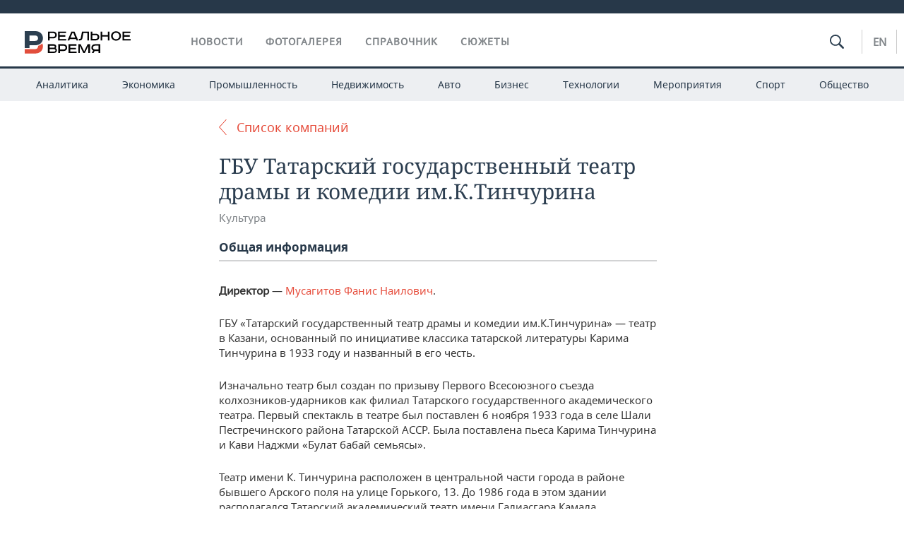

--- FILE ---
content_type: text/html; charset=utf-8
request_url: https://realnoevremya.ru/companies/2964-tatarskiy-gosudarstvennyy-teatr-dramy-i-komedii-imktinchurina
body_size: 16316
content:
<!DOCTYPE html>
<html lang="ru">
<head prefix="og: https://ogp.me/ns# fb: https://ogp.me/ns/fb# article: https://ogp.me/ns/article#">
    <meta http-equiv="Content-Type" content="text/html; charset=utf-8" />
    <link rel="icon" type="image/png" href="/favicon-16x16.png" sizes="16x16" />
    <link rel="icon" type="image/png" href="/favicon-32x32.png" sizes="32x32" />
    <link rel="icon" type="image/png" href="/favicon-96x96.png" sizes="96x96" />
    <link rel="icon" type="image/png" href="/favicon-192x192.png" sizes="192x192" />
    <meta name="twitter:card" content="summary_large_image" />
    <meta name="twitter:site" content="@Realnoevremya" />
            <meta name="twitter:title" content="ГБУ Татарский государственный театр драмы и комедии им.К.Тинчурина — сведения о компании, контакты, данные о собственниках, финансовые показатели" />
        <meta name="twitter:description" content="Ознакомьтесь с краткой справкой и историей ГБУ Татарский государственный театр драмы и комедии им.К.Тинчурина, информацией о руководителях, узнайте адрес, телефон и официальный сайт предприятия, следите за историей и новостями компании и отрасли Культура в сюжетах интернет-газеты «Реальное Время»" />
        <meta property="og:type" content="Article" />
    <meta property="og:locale" content="ru_RU"/>
    <meta property="og:site_name" content="Реальное время"/>
    <meta property="og:url" content="https://realnoevremya.ru/companies/2964-tatarskiy-gosudarstvennyy-teatr-dramy-i-komedii-imktinchurina" />
        <meta property="og:title" content="ГБУ Татарский государственный театр драмы и комедии им.К.Тинчурина — сведения о компании, контакты, данные о собственниках, финансовые показатели" />
    <meta property="twitterDescription" content="ГБУ Татарский государственный театр драмы и комедии им.К.Тинчурина — сведения о компании, контакты, данные о собственниках, финансовые показатели" />
    <meta property="og:description" content="Ознакомьтесь с краткой справкой и историей ГБУ Татарский государственный театр драмы и комедии им.К.Тинчурина, информацией о руководителях, узнайте адрес, телефон и официальный сайт предприятия, следите за историей и новостями компании и отрасли Культура в сюжетах интернет-газеты «Реальное Время»" />
    <meta property="pageDescription" content="Ознакомьтесь с краткой справкой и историей ГБУ Татарский государственный театр драмы и комедии им.К.Тинчурина, информацией о руководителях, узнайте адрес, телефон и официальный сайт предприятия, следите за историей и новостями компании и отрасли Культура в сюжетах интернет-газеты «Реальное Время»" />
    <meta name="description" content="Ознакомьтесь с краткой справкой и историей ГБУ Татарский государственный театр драмы и комедии им.К.Тинчурина, информацией о руководителях, узнайте адрес, телефон и официальный сайт предприятия, следите за историей и новостями компании и отрасли Культура в сюжетах интернет-газеты «Реальное Время»" />
            <meta name="keywords" content="об организации ГБУ Татарский государственный театр драмы и комедии им.К.Тинчурина, контакты, краткая справка" />
                    <link rel="canonical" href="https://realnoevremya.ru/companies/2964-tatarskiy-gosudarstvennyy-teatr-dramy-i-komedii-imktinchurina">
        
    
    
    <link rel="alternate" media="only screen and (max-width: 640px)" href="https://m.realnoevremya.ru/companies/2964-tatarskiy-gosudarstvennyy-teatr-dramy-i-komedii-imktinchurina">

    <title>ГБУ Татарский государственный театр драмы и комедии им.К.Тинчурина — сведения о компании, контакты, данные о собственниках, финансовые показатели</title>
    <link rel="icon" href="/favicon.svg" type="image/x-icon">

        <link rel="stylesheet" href="/assets/journal/css/styles.min.css?v=1473867705">
    <link rel="stylesheet" type="text/css" href="/assets/journal/css/content-style.css?v=1473867705" />
<link rel="stylesheet" type="text/css" href="/assets/journal/css/page.catalog.css?v=1473867705" />
    <link rel="stylesheet" href="/assets/journal/css/print.css" media="print" />
</head>

<body class="catalog view">
<div class="pageWrap">
    <svg xmlns="http://www.w3.org/2000/svg" xmlns:xlink="http://www.w3.org/1999/xlink" x="0px" y="0px"  style="display: none;" >
    <symbol id="logo-text" viewBox="0 0 150 32">
            <path class="st0" d="M40.3,0.7c2.9,0,5.1,1.9,5.1,4.8s-2.2,4.8-5.1,4.8h-5v2.9h-2.3V0.7H40.3z M35.3,8.2h5c1.7,0,2.9-1,2.9-2.7
        c0-1.7-1.2-2.7-2.9-2.7h-5V8.2z"/>
            <path class="st0" d="M58.5,0.7v2.1h-8.9v3h8v2.1h-8v3.3h9.2v2.1H47.3V0.7H58.5z"/>
            <path class="st0" d="M70.5,0.7l5.3,12.5h-2.4l-0.9-2H64l-0.9,2h-2.5l5.5-12.5H70.5z M64.8,9.2h6.7L69,2.7h-1.4L64.8,9.2z"/>
            <path class="st0" d="M91,0.7v12.5h-2.3V2.8h-5.6l-1.4,7.3c-0.4,2.1-1.7,3.1-3.7,3.1h-1.3V11h1.1c0.9,0,1.4-0.4,1.6-1.2l1.7-9.1H91
        z"/>
            <path class="st0" d="M95.7,0.7v3h4.8c2.9,0,5.1,1.8,5.1,4.7c0,2.9-2.2,4.8-5.1,4.8h-7.1V0.7H95.7z M95.7,11.1h4.6
        c1.9,0,2.9-1,2.9-2.7c0-1.8-1.1-2.7-2.9-2.7h-4.6V11.1z"/>
            <path class="st0" d="M109.8,0.7v5h8v-5h2.3v12.5h-2.3V7.7h-8v5.5h-2.3V0.7H109.8z"/>
            <path class="st0" d="M129.3,13.5c-3.9,0-7-2.6-7-6.6s3.1-6.6,7-6.6s7,2.6,7,6.6S133.2,13.5,129.3,13.5z M129.3,11.5
        c2.7,0,4.7-1.7,4.7-4.6c0-2.9-2.1-4.6-4.7-4.6c-2.6,0-4.7,1.7-4.7,4.6S126.7,11.5,129.3,11.5z"/>
            <path class="st0" d="M149.7,0.7v2.1h-8.9v3h8v2.1h-8v3.3h9.2v2.1h-11.5V0.7H149.7z"/>
            <path class="st0" d="M40.9,18.6c2.3,0,3.8,1.3,3.8,3.2c0,1-0.3,1.8-1.1,2.3c1.2,0.5,1.9,1.7,1.9,3.1c0,2.1-1.7,3.8-4.1,3.8h-8.6
        V18.6H40.9z M35.3,23.6h5.9c0.9,0,1.4-0.7,1.4-1.4c0-0.8-0.4-1.5-1.7-1.5h-5.6L35.3,23.6L35.3,23.6z M35.3,29h6.2
        c1.3,0,2-0.8,2-1.7c0-1.1-0.7-1.7-1.8-1.7h-6.4L35.3,29L35.3,29z"/>
            <path class="st0" d="M55,18.6c2.9,0,5.1,1.9,5.1,4.8s-2.2,4.8-5.1,4.8h-5.1v2.9h-2.3V18.6H55z M49.9,26.1h5c1.7,0,2.9-1,2.9-2.7
        c0-1.7-1.2-2.7-2.9-2.7h-5V26.1z"/>
            <path class="st0" d="M73.3,18.6v2.1h-8.9v3h8v2.1h-8V29h9.2v2.1H62.1V18.6L73.3,18.6L73.3,18.6z"/>
            <path class="st0" d="M79.2,18.6l4.9,9.9h0.1l4.9-9.9h3.3v12.5h-2.3v-9.7h-0.2l-4.8,9.7H83l-4.7-9.7h-0.2v9.7h-2.2V18.6L79.2,18.6
        L79.2,18.6z"/>
            <path class="st0" d="M106.8,31.1h-2.3v-2.9H99l-1.6,2.9h-2.5l2-3.5c-1.6-0.8-2.5-2.3-2.5-4.2c0-2.9,2.2-4.8,5.1-4.8h7.4V31.1z
         M99.5,20.7c-1.7,0-2.9,1.1-2.9,2.7c0,1.7,1.2,2.6,2.9,2.6h5v-5.4H99.5z"/>
    </symbol>
    <symbol id="logo-P" viewBox="0 0 150 32">
        <path class="st1" d="M15.1,0c6.1,0,10.7,4.1,10.7,10.1S21.2,20,15.1,20H6.8v4.1H0V0H15.1z M6.8,13.9h8c2.4,0,4.1-1.3,4.1-3.7
			c0-2.4-1.7-4-4.1-4h-8V13.9z"/>
    </symbol>
    <symbol id="logo-B" viewBox="0 0 150 32">
        <path class="st2" d="M18.9,20.9c0,0.2,0,0.4,0,0.6c0,2.4-1.7,4-4.1,4h-8l0,0H0v6.2h15.1c6.1,0,10.7-4.1,10.7-10.1
			c0-1.6-0.3-3.1-1-4.4C23.6,18.7,21.4,20.3,18.9,20.9L18.9,20.9L18.9,20.9z"/>
    </symbol>

    <symbol id="logo-text-en" viewBox="0 0 150 32">
        <polygon points="59.7,1.3 59.7,3.3 50.9,3.3 50.9,6.3 58.7,6.3 58.7,8.3 50.9,8.3 50.9,11.6 60,11.6 60,13.7 48.6,13.7 48.6,1.3
		"/>
        <path d="M65.9,9.7h6.6l-2.6-6.4h-1.4L65.9,9.7z M71.4,1.3l5.2,12.3h-2.3l-0.9-1.9H65l-0.9,1.9h-2.4l5.4-12.3H71.4z"/>
        <polygon points="80.9,1.3 80.9,11.6 89.7,11.6 89.7,13.7 78.5,13.7 78.5,1.3 	"/>
        <polygon points="93.8,1.3 101.9,10.5 101.9,1.3 104.3,1.3 104.3,13.7 101.9,13.7 93.7,4.4 93.7,13.7 91.5,13.7 91.5,1.3 	"/>
        <path d="M113.2,12.1c2.7,0,4.7-1.7,4.7-4.6s-2-4.6-4.7-4.6c-2.6,0-4.6,1.7-4.6,4.6S110.6,12.1,113.2,12.1 M113.2,14
		c-3.8,0-6.9-2.6-6.9-6.5s3.1-6.5,6.9-6.5c3.8,0,6.9,2.6,6.9,6.5S117,14,113.2,14"/>
        <polygon points="133.3,1.3 133.3,3.3 124.5,3.3 124.5,6.3 132.3,6.3 132.3,8.3 124.5,8.3 124.5,11.6 133.6,11.6 133.6,13.7
		122.2,13.7 122.2,1.3 	"/>
        <polygon points="36.4,18.7 40.7,29 41.6,29 46,18.7 48.4,18.7 43,31 39.3,31 33.8,18.7 	"/>
        <path d="M52.6,26h4.9c1.7,0,2.9-1,2.9-2.7s-1.2-2.7-2.9-2.7h-4.9C52.6,20.7,52.6,26,52.6,26z M57.6,18.7c2.9,0,5,1.9,5,4.8
		c0,2-1.1,3.4-2.6,4.1l1.9,3.4h-2.4l-1.6-2.9h-5.3V31h-2.2V18.7H57.6z"/>
        <path d="M36.7,8.8h4.9c1.7,0,2.9-1,2.9-2.7s-1.2-2.7-2.9-2.7h-4.9V8.8z M41.6,1.3c2.9,0,5,1.9,5,4.8c0,2-1.1,3.4-2.6,4.1l1.9,3.4
		h-2.4l-1.6-2.9h-5.3v2.9h-2.2V1.3H41.6z"/>
        <polygon points="76,18.7 76,20.7 67.2,20.7 67.2,23.7 75.1,23.7 75.1,25.7 67.2,25.7 67.2,28.9 76.3,28.9 76.3,31 65,31 65,18.7
		"/>
        <polygon points="81.8,18.7 86.6,28.3 86.7,28.3 91.6,18.7 94.8,18.7 94.8,31 92.6,31 92.6,21.4 92.3,21.4 87.7,31 85.6,31 81,21.4
		80.7,21.4 80.7,31 78.5,31 78.5,18.7 	"/>
        <polygon points="99.3,18.7 103.5,25.7 103.8,25.7 108,18.7 110.6,18.7 104.7,27.9 104.7,31 102.4,31 102.4,27.9 96.6,18.7 	"/>
        <path d="M113.4,27.1h6.6l-2.6-6.4h-1.4L113.4,27.1z M119,18.7l5.2,12.3h-2.3l-0.9-1.9h-8.4l-0.9,1.9h-2.4l5.4-12.3H119z"/>
    </symbol>


    <symbol id="searchico" viewBox="0 0 410.23 410.23">
        <path d="M401.625,364.092l-107.1-107.1c19.125-26.775,30.6-59.288,30.6-93.713c0-89.888-72.675-162.562-162.562-162.562
		S0,73.392,0,163.279s72.675,162.562,162.562,162.562c34.425,0,66.938-11.475,93.713-30.6l107.1,107.1
		c9.562,9.562,26.775,9.562,38.25,0l0,0C413.1,390.867,413.1,375.566,401.625,364.092z M162.562,287.592
		c-68.85,0-124.312-55.463-124.312-124.312c0-68.85,55.462-124.312,124.312-124.312c68.85,0,124.312,55.462,124.312,124.312
		C286.875,232.129,231.412,287.592,162.562,287.592z"/>
    </symbol>

    <symbol id="white-calendar" viewBox="0 0 485 485">
        <path class="st1" d="M438.2,71.7V436H46.8V71.7H438.2 M476.9,32.3h-38.7H46.8H8.1v39.3V436v39.3h38.7h391.4h38.7V436V71.7V32.3
        L476.9,32.3z"/>

        <rect x="147.8" y="9.7" class="st1" width="38.7" height="117.2"/>
        <rect x="295" y="9.7" class="st1" width="38.7" height="117.2"/>

        <rect x="90" y="200" width="50" height="50"/>
        <rect x="220" y="200" width="50" height="50"/>
        <rect x="350" y="200" width="50" height="50"/>

        <rect x="90" y="320" width="50" height="50"/>
        <rect x="220" y="320" width="50" height="50"/>
        <rect x="350" y="320" width="50" height="50"/>
    </symbol>

    <symbol id="social-vk" viewBox="0 0 11.9 17.9">
        <path d="M8.7,8.1L8.7,8.1C10,7.7,11,6.5,11,4.8c0-2.3-1.9-3.6-4-3.6H0v15.5h6.4c3.9,0,5.5-2.5,5.5-4.7C11.9,9.5,10.6,8.5,8.7,8.1z
	 M3.6,3.9h0.8c0.6,0,1.5-0.1,2,0.2C6.9,4.5,7.2,5,7.2,5.6c0,0.5-0.2,1-0.6,1.4C6,7.4,5.3,7.3,4.7,7.3H3.6V3.9z M7.3,13.5
	c-0.5,0.4-1.4,0.3-2,0.3H3.6V10h1.9c0.6,0,1.3,0,1.8,0.3s0.9,1,0.9,1.6C8.1,12.5,7.9,13.1,7.3,13.5z"/>
    </symbol>

    <symbol id="social-tw" viewBox="0 0 20.2 17.9">
        <path d="M20.2,2.7c-0.7,0.3-1.5,0.6-2.4,0.7c0.9-0.6,1.5-1.4,1.8-2.3c-0.8,0.5-1.7,0.8-2.6,1c-0.8-0.8-1.8-1.3-3-1.3
		c-2.3,0-4.1,1.8-4.1,4.1c0,0.3,0,0.6,0.1,0.9C6.6,5.6,3.5,4,1.5,1.5C1.1,2.1,0.9,2.8,0.9,3.6C0.9,5,1.6,6.3,2.7,7
		C2,7,1.4,6.8,0.8,6.5c0,0,0,0,0,0.1c0,2,1.4,3.7,3.3,4c-0.3,0.1-0.7,0.1-1.1,0.1c-0.3,0-0.5,0-0.8-0.1c0.5,1.6,2.1,2.8,3.9,2.9
		c-1.4,1.1-3.2,1.8-5.1,1.8c-0.3,0-0.7,0-1-0.1c1.8,1.2,4,1.9,6.3,1.9c7.6,0,11.7-6.3,11.7-11.7c0-0.2,0-0.4,0-0.5
		C18.9,4.2,19.6,3.5,20.2,2.7z"/>
    </symbol>

    <symbol id="social-fb" viewBox="0 0 15.3 17.9">
        <path d="M10.8,0H8.5C5.9,0,4.2,1.7,4.2,4.4v2H1.9c-0.2,0-0.4,0.2-0.4,0.4v2.9c0,0.2,0.2,0.4,0.4,0.4h2.3v7.4c0,0.2,0.2,0.4,0.4,0.4
		h3c0.2,0,0.4-0.2,0.4-0.4v-7.4h2.7c0.2,0,0.4-0.2,0.4-0.4V6.8c0-0.1,0-0.2-0.1-0.3c-0.1-0.1-0.2-0.1-0.3-0.1H8V4.7
		c0-0.8,0.2-1.2,1.3-1.2h1.6c0.2,0,0.4-0.2,0.4-0.4V0.4C11.2,0.2,11,0,10.8,0z"/>
    </symbol>

    <symbol id="social-yt" viewBox="0 0 24.8 17.9">
        <path d="M23.6,4.4c0-1.9-1.5-3.4-3.4-3.4H4.5C2.6,1,1.1,2.5,1.1,4.4v9c0,1.9,1.5,3.4,3.4,3.4h15.8
		c1.9,0,3.4-1.5,3.4-3.4v-9H23.6z M10.2,12.7V4.3l6.4,4.2L10.2,12.7z"/>
    </symbol>

    <symbol id="social-inc" viewBox="0 0 512 512">
        <path d="M352,0H160C71.6,0,0,71.6,0,160v192c0,88.4,71.6,160,160,160h192c88.4,0,160-71.6,160-160V160 C512,71.6,440.4,0,352,0z M464,352c0,61.8-50.2,112-112,112H160c-61.8,0-112-50.2-112-112V160C48,98.2,98.2,48,160,48h192 c61.8,0,112,50.2,112,112V352z"/>
        <path d="M256,128c-70.7,0-128,57.3-128,128s57.3,128,128,128s128-57.3,128-128S326.7,128,256,128z M256,336 c-44.1,0-80-35.9-80-80c0-44.1,35.9-80,80-80s80,35.9,80,80C336,300.1,300.1,336,256,336z"/>
        <circle cx="393.6" cy="118.4" r="17.1"/>
    </symbol>
</svg>
        <div class="topSpecial">
            <div class="siteWidth">
                    <ins data-revive-zoneid="10" data-revive-id="8c89e224c36626625246cabeff524fd5"></ins>

            </div>
        </div>
    
    <header >
        <div class="siteWidth clearfix">
    <a href="/" class="logo">
                <svg  xmlns:xlink="http://www.w3.org/1999/xlink" height="32px" width="150px">
            <use xlink:href="#logo-text" class="top-logo-text"></use>
            <use xlink:href="#logo-P" class="top-logo-P"></use>
            <use xlink:href="#logo-B" class="top-logo-B"></use>
        </svg>
    </a>
    <nav id="topMenu">
        <ul>
                            <li >
                    <a href="/news">Новости</a>
                </li>
                <li >
                    <a href="/galleries">Фотогалерея</a>
                </li>
                <li >
                    <a href="/companies">Справочник</a>
                    <ul class="sub">
                        <li><a href="/persons">Список персон</a></li>
                        <li><a href="/companies">Список компаний</a></li>
                    </ul>
                </li>

                <li class=" last">
                    <a href="/stories">Сюжеты</a>
                </li>
                    </ul>
    </nav>

    <div class="additionalMenu">

        <div class="topSearch ">
            <form action="/search" method="get" autocomplete="off">
                <input type="text" placeholder="" name="query" value="">
                <svg  xmlns:xlink="http://www.w3.org/1999/xlink" height="20px" width="20px">
                    <use xlink:href="#searchico" class="top-searchico"></use>
                </svg>
            </form>
        </div>

        <ul class="langSelect" >
                            <li><a href="//realnoevremya.com">En</a> </li>
                    </ul>
    </div>
</div>


<nav class="subMenu">
    <div class="content">
        <ul>
            <li >
                <a href="/analytics">Аналитика</a>
                <ul class="sub">
                    <!--li >
                        <a href="/analytics/archive/articles">Архив аналитики</a>
                    </li-->
                    <!--li >
                        <a href="/analytics/indexes">Индексы цен</a>
                    </li-->
                    <!--li >
                        <a href="/news/analytics">Новости аналитики</a>
                    </li-->
                    <li><a href="/stories/107">Декларации о доходах</a></li>
                    <li><a href="/stories/79">Короли госзаказа ПФО</a></li>
                    <li><a href="/stories/12">Вузы Татарстана</a></li>
                    <li><a href="/stories/29">Кому принадлежат торговые центры Татарстана</a></li>
                </ul>
            </li>
            <li >
                <a href="/economics">Экономика</a>
                <ul class="sub">
                    <li >
                        <a href="/economics/finances">Финансы</a>
                    </li>
                    <li >
                        <a href="/economics/banks">Банки</a>
                    </li>
                    <li >
                        <a href="/economics/budget">Бюджет</a>
                    </li>
                    <li >
                        <a href="/economics/investments">Инвестиции</a>
                    </li>
                </ul>
            </li>
            <li >
                <a href="/industry">Промышленность</a>
                <ul class="sub">
                    <li >
                        <a href="/industry/agriculture">Агропром</a>
                    </li>
                    <li >
                        <a href="/industry/machinery">Машиностроение</a>
                    </li>
                    <li >
                        <a href="/industry/petrochemistry">Нефтехимия</a>
                    </li>
                    <li >
                        <a href="/industry/oil">Нефть</a>
                    </li>
                    <li >
                        <a href="/industry/opk">ОПК</a>
                    </li>
                    <li >
                        <a href="/industry/energy">Энергетика</a>
                    </li>
                </ul>
            </li>
            <li >
                <a href="/realty">Недвижимость</a>
            </li>
            <li class="">
                <a href="/auto">Авто</a>
            </li>
            <li >
                <a href="/business">Бизнес</a>
                <ul class="sub">
                    <li  style="display:none;">
                        <a href="/business/cases">Кейс</a>
                    </li>
                    <li >
                        <a href="/business/retail">Розничная торговля</a>
                    </li>
                    <li >
                        <a href="/business/transport">Транспорт</a>
                    </li>
                    <li >
                        <a href="/business/services">Услуги</a>
                    </li>
                </ul>
            </li>
            <li >
                <a href="/technologies">Технологии</a>
                <ul class="sub">
                    <li >
                        <a href="/technologies/it">IT</a>
                    </li>
                    <li >
                        <a href="/technologies/media">Медиа</a>
                    </li>
                    <li >
                        <a href="/technologies/telecommunication">Телекоммуникации</a>
                    </li>
                </ul>
            </li>
            <li class="">
                <a href="/events">Мероприятия</a>
                <ul class="sub">
                    <li >
                        <a href="/events/outside">Выездная редакция</a>
                    </li>
                    <li >
                        <a href="/events/brunches">Бизнес-бранчи</a>
                    </li>
                    <!--li >
                        <a href="/events/forums">Бизнес-форум</a>
                    </li-->
                    <li >
                        <a href="/events/online">Online-конференции</a>
                    </li>
                    <li >
                        <a href="/events/lectures">Открытая лекция</a>
                    </li>
<!--                    <li>-->
<!--                        <a href="https://realnoevremya.ru/longreads/realrating/" target="_blank">Реальный Рейтинг</a>-->
<!--                    </li>-->
                </ul>
            </li>
            <li class="">
                <a href="/sports">Спорт</a>
                <ul class="sub">
                    <li >
                        <a href="/sports/football">Футбол</a>
                    </li>
                    <li >
                        <a href="/sports/hockey">Хоккей</a>
                    </li>
                    <li >
                        <a href="/sports/basketball">Баскетбол</a>
                    </li>
                    <li >
                        <a href="/sports/volleyball">Волейбол</a>
                    </li>
                    <li >
                        <a href="/sports/cybersport">Киберспорт</a>
                    </li>
                    <li >
                        <a href="/sports/figure-skating">Фигурное катание</a>
                    </li>
                    <li >
                        <a href="/sports/water">Водные виды спорта</a>
                    </li>
                    <li >
                        <a href="/sports/bandy">Хоккей с мячом</a>
                    </li>
                </ul>
            </li>
            <li class="">
                <a href="/society">Общество</a>
                <ul class="sub">
                    <li >
                        <a href="/society/authorities">Власть</a>
                    </li>
                    <li >
                        <a href="/society/infrastructure">Инфраструктура</a>
                    </li>
                    <li >
                        <a href="/society/history">История</a>
                    </li>
                    <li >
                        <a href="/society/culture">Культура</a>
                    </li>
                    <li >
                        <a href="/society/medicine">Медицина</a>
                    </li>
                    <li >
                        <a href="/society/education">Образование</a>
                    </li>
                    <li >
                        <a href="/incidents">Происшествия</a>
                    </li>
                </ul>
            </li>
        </ul>

    </div>
</nav>
    </header>

    <section>
        <div class="siteWidth clearfix wrapCatalog">
    <div class="oneCol300 left" style="height: 10px;"></div>

    
    <div class="detailNewsCol newsColHCounter threeCols">
        <div class="back_to_list">
            <a href="/companies" >Список компаний</a>
        </div>

        <article class="catalog detailCont">
            <h1>ГБУ Татарский государственный театр драмы и комедии им.К.Тинчурина</h1>

            <div class="dateLine">
            <a href='/companies/kultura' class='sector'>Культура</a>                        </div>

            
            <div class="headerBlock">
                <h3>Общая информация</h3>
            </div>
            <p><strong>Директор</strong> — <a href="/persons/2965-musagitov-fanis-nailovich">Мусагитов Фанис Наилович</a>.</p><p>ГБУ «Татарский государственный театр драмы и комедии им.К.Тинчурина» — театр в Казани, основанный по инициативе классика татарской литературы Карима Тинчурина в 1933 году и названный в его честь.</p><p>Изначально театр был создан по призыву Первого Всесоюзного съезда колхозников-ударников как филиал Татарского государственного академического театра. Первый спектакль в театре был поставлен 6 ноября 1933 года в селе Шали Пестречинского района Татарской АССР. Была поставлена пьеса Карима Тинчурина и Кави Наджми «Булат бабай семьясы».</p><p>Театр имени К. Тинчурина расположен в центральной части города в районе бывшего Арского поля на улице Горького, 13. До 1986 года в этом здании располагался Татарский академический театр имени Галиасгара Камала.</p><p><br></p>
                        <div class="wrap_contacts">
                <div class="headerBlock">
                    <h3>Контакты</h3>
                </div>

                <ul>
                <li>Регион: Татарстан</li><li>Город: Казань</li><li>Адрес: 420015, республика Татарстан, г. Казань, ул. Горького, д. 13</li><li>Телефон: (843) 264-35-18</li><li>Email: karimkonkurs@mail.ru</li><li>Сайт: https://tinchurinteatr.ru/</li>                </ul>
            </div>
            
            <p>
            Дата последнего обновления: <span class="date"> 13.02.2025</span>
            </p>
        </article>

                    <script type="application/ld+json">
                {"@context":"http:\/\/schema.org","@type":"GeneralContractor","name":"\u0413\u0411\u0423 \u0422\u0430\u0442\u0430\u0440\u0441\u043a\u0438\u0439 \u0433\u043e\u0441\u0443\u0434\u0430\u0440\u0441\u0442\u0432\u0435\u043d\u043d\u044b\u0439 \u0442\u0435\u0430\u0442\u0440 \u0434\u0440\u0430\u043c\u044b \u0438 \u043a\u043e\u043c\u0435\u0434\u0438\u0438 \u0438\u043c.\u041a.\u0422\u0438\u043d\u0447\u0443\u0440\u0438\u043d\u0430","url":"https:\/\/tinchurinteatr.ru\/","mainEntityOfPage":"https:\/\/realnoevremya.ru\/companies\/2964-tatarskiy-gosudarstvennyy-teatr-dramy-i-komedii-imktinchurina","description":"\u041e\u0437\u043d\u0430\u043a\u043e\u043c\u044c\u0442\u0435\u0441\u044c \u0441 \u043a\u0440\u0430\u0442\u043a\u043e\u0439 \u0441\u043f\u0440\u0430\u0432\u043a\u043e\u0439 \u0438 \u0438\u0441\u0442\u043e\u0440\u0438\u0435\u0439 \u0413\u0411\u0423 \u0422\u0430\u0442\u0430\u0440\u0441\u043a\u0438\u0439 \u0433\u043e\u0441\u0443\u0434\u0430\u0440\u0441\u0442\u0432\u0435\u043d\u043d\u044b\u0439 \u0442\u0435\u0430\u0442\u0440 \u0434\u0440\u0430\u043c\u044b \u0438 \u043a\u043e\u043c\u0435\u0434\u0438\u0438 \u0438\u043c.\u041a.\u0422\u0438\u043d\u0447\u0443\u0440\u0438\u043d\u0430, \u0438\u043d\u0444\u043e\u0440\u043c\u0430\u0446\u0438\u0435\u0439 \u043e \u0440\u0443\u043a\u043e\u0432\u043e\u0434\u0438\u0442\u0435\u043b\u044f\u0445, \u0443\u0437\u043d\u0430\u0439\u0442\u0435 \u0430\u0434\u0440\u0435\u0441, \u0442\u0435\u043b\u0435\u0444\u043e\u043d \u0438 \u043e\u0444\u0438\u0446\u0438\u0430\u043b\u044c\u043d\u044b\u0439 \u0441\u0430\u0439\u0442 \u043f\u0440\u0435\u0434\u043f\u0440\u0438\u044f\u0442\u0438\u044f, \u0441\u043b\u0435\u0434\u0438\u0442\u0435 \u0437\u0430 \u0438\u0441\u0442\u043e\u0440\u0438\u0435\u0439 \u0438 \u043d\u043e\u0432\u043e\u0441\u0442\u044f\u043c\u0438 \u043a\u043e\u043c\u043f\u0430\u043d\u0438\u0438 \u0438 \u043e\u0442\u0440\u0430\u0441\u043b\u0438 \u041a\u0443\u043b\u044c\u0442\u0443\u0440\u0430 \u0432 \u0441\u044e\u0436\u0435\u0442\u0430\u0445 \u0438\u043d\u0442\u0435\u0440\u043d\u0435\u0442-\u0433\u0430\u0437\u0435\u0442\u044b \u00ab\u0420\u0435\u0430\u043b\u044c\u043d\u043e\u0435 \u0412\u0440\u0435\u043c\u044f\u00bb","address":"\u0422\u0430\u0442\u0430\u0440\u0441\u0442\u0430\u043d \u041a\u0430\u0437\u0430\u043d\u044c 420015, \u0440\u0435\u0441\u043f\u0443\u0431\u043b\u0438\u043a\u0430 \u0422\u0430\u0442\u0430\u0440\u0441\u0442\u0430\u043d, \u0433. \u041a\u0430\u0437\u0430\u043d\u044c, \u0443\u043b. \u0413\u043e\u0440\u044c\u043a\u043e\u0433\u043e, \u0434. 13","email":"karimkonkurs@mail.ru","telephone":"(843) 264-35-18"}            </script>
        
        
                <div class="attached">
            <div class="headerBlock"><h2>Прикрепленные материалы</h2></div>

                <ul class="mainNewsList first">
                        <li class="card withPic leftPic " >
        
        <a href="/articles/200610-subektivnyy-top-molodyh-kompozitorov-tatarstana">
                            <span class="pic">
                                   </span>
                    </a>

                <span class="meta-info">
            <span class="border categories"><a href='/society' class='border l-category'> Общество </a></span>            <span class="border date">22 янв, 00:00</span>
            <span class="border">
                                            </span>
        </span>
        
        <a href="/articles/200610-subektivnyy-top-molodyh-kompozitorov-tatarstana">
            <strong>Субъективный топ молодых композиторов Татарстана: кто после Жиганова и Сайдашева?</strong>
                    </a>
    </li>
    <li class="card withPic leftPic " >
        
        <a href="/articles/248268-v-kazani-postavili-bebi-spektakl-s-muzykantom-bez-kistey-ruk">
                            <span class="pic">
                                   </span>
                    </a>

                <span class="meta-info">
            <span class="border categories"><a href='/society' class='border l-category'> Общество </a></span>            <span class="border date">24 апр, 00:00</span>
            <span class="border">
                                            </span>
        </span>
        
        <a href="/articles/248268-v-kazani-postavili-bebi-spektakl-s-muzykantom-bez-kistey-ruk">
            <strong>Алмаз Садриев: «Важно, чтобы родители увидели отсутствие барьеров, взгляд маленького ребенка»</strong>
            В Казани поставили татарский инклюзивный бэби-спектакль с музыкантом без кистей рук        </a>
    </li>
    <li class="card " >
        
        <a href="/articles/233428-finalisty-konkursa-na-razrabotku-arhitekturnoy-koncepcii-teatra-kamala">
                    </a>

                <span class="meta-info">
            <span class="border categories"><a href='/society' class='border l-category'> Общество </a></span>            <span class="border date">30 ноя, 00:00</span>
            <span class="border">
                                            </span>
        </span>
        
        <a href="/articles/233428-finalisty-konkursa-na-razrabotku-arhitekturnoy-koncepcii-teatra-kamala">
            <strong>«Не должны зрители видеть, как рождается спектакль — пусть это останется тайной»</strong>
            В Казань приехали финалисты конкурса на разработку архитектурной концепции театра Камала        </a>
    </li>
    <li class="card withPic leftPic " >
        
        <a href="/articles/219344-istoriya-teatra-v-kazani">
                            <span class="pic">
                   <img class="lazyload blur-up" src="/uploads/articles/0a/ab/55b9d960fd0a145a.lazy.jpg" data-src="/uploads/articles/0a/ab/55b9d960fd0a145a.thumb.jpg" alt="Как в Казани переезжают и раздваиваются театры">                </span>
                    </a>

                <span class="meta-info">
            <span class="border categories"><a href='/society' class='border l-category'> Общество </a></span>            <span class="border date">17 июл, 00:00</span>
            <span class="border">
                                            </span>
        </span>
        
        <a href="/articles/219344-istoriya-teatra-v-kazani">
            <strong>Как в Казани переезжают и раздваиваются театры</strong>
            Почему ни у одного храма Мельпомены нет навсегда закрепленного места        </a>
    </li>
    <li class="card withPic leftPic " >
        
        <a href="/articles/214377-kulturnyy-dnevnik-na-iyun">
                            <span class="pic">
                                   </span>
                    </a>

                <span class="meta-info">
            <span class="border categories"><a href='/society' class='border l-category'> Общество </a></span>            <span class="border date">01 июн, 00:00</span>
            <span class="border">
                                            </span>
        </span>
        
        <a href="/articles/214377-kulturnyy-dnevnik-na-iyun">
            <strong>Олонхо во всей красе, голодающие куклы и полезная наука «Папамамалогия»</strong>
            Календарь культурных событий в Татарстане на июнь        </a>
    </li>
    <li class="card " >
        
        <a href="/articles/200731-dorogu-molodym---v-tinchurinskom-teatre-sdelali-zamenu-po-vozrastu">
                    </a>

                <span class="meta-info">
            <span class="border categories"><a href='/society' class='border l-category'> Общество </a></span>            <span class="border date">25 янв, 00:00</span>
            <span class="border">
                                            </span>
        </span>
        
        <a href="/articles/200731-dorogu-molodym---v-tinchurinskom-teatre-sdelali-zamenu-po-vozrastu">
            <strong>Дорогу молодым — в Тинчуринском театре сделали замену по возрасту</strong>
            Должны ли играть 17-летних отцы семейств?        </a>
    </li>
    <li class="card withPic leftPic " >
        
        <a href="/articles/194565-policioner-spektakl-kak-diagnoz">
                            <span class="pic">
                   <img class="lazyload blur-up" src="/uploads/articles/38/4d/da7c1587176e76b6.lazy.jpg" data-src="/uploads/articles/38/4d/da7c1587176e76b6.thumb.jpg" alt="«Полиционер»: спектакль как диагноз">                </span>
                    </a>

                <span class="meta-info">
            <span class="border categories"><a href='/society' class='border l-category'> Общество </a></span>            <span class="border date">20 ноя, 00:00</span>
            <span class="border">
                                            </span>
        </span>
        
        <a href="/articles/194565-policioner-spektakl-kak-diagnoz">
            <strong>«Полиционер»: спектакль как диагноз</strong>
            Смог ли Туфан Имамутдинов изменить что-то в Тинчуринском?        </a>
    </li>
    <li class="card withPic leftPic " >
        
        <a href="/articles/155268-v-metro-kazani-zapustili-sostav-teatra-kamala">
                            <span class="pic">
                                   </span>
                    </a>

                <span class="meta-info">
            <span class="border categories"><a href='/society' class='border l-category'> Общество </a></span>            <span class="border date">18 окт, 16:20</span>
            <span class="border">
                                            </span>
        </span>
        
        <a href="/articles/155268-v-metro-kazani-zapustili-sostav-teatra-kamala">
            <strong>Высокое искусство спустилось в подземку: в метро запустили «театральный» поезд</strong>
                    </a>
    </li>
    <li class="card withPic leftPic " >
        
        <a href="/articles/151215-v-parkah-kazani-zavershaetsya-letnyaya-programma">
                            <span class="pic">
                                   </span>
                    </a>

                <span class="meta-info">
            <span class="border categories"><a href='/society' class='border l-category'> Общество </a></span>            <span class="border date">12 сен, 07:00</span>
            <span class="border">
                                            </span>
        </span>
        
        <a href="/articles/151215-v-parkah-kazani-zavershaetsya-letnyaya-programma">
            <strong>Чем завершат летний сезон парки Казани</strong>
            Все больше свободного времени казанцы проводят в зеленых зонах города        </a>
    </li>
    <li class="card withPic leftPic " >
        
        <a href="/news/181150-teatr-im-tinchurina-v-kazani-vpervye-otkroet-scenu-na-otkrytom-vozduhe">
                            <span class="pic">
                                   </span>
                    </a>

                <span class="meta-info">
            <span class="border categories"><a href='/society' class='border l-category'> Общество </a></span>            <span class="border date">18 июл, 21:25</span>
            <span class="border">
                                            </span>
        </span>
        
        <a href="/news/181150-teatr-im-tinchurina-v-kazani-vpervye-otkroet-scenu-na-otkrytom-vozduhe">
            <strong>Театр им. Тинчурина в Казани впервые откроет сцену на открытом воздухе</strong>
                    </a>
    </li>
    <li class="card withPic leftPic " >
        
        <a href="/articles/119363-recenziya-na-spektakl-vospominaniya-baryshni-gulyandam">
                            <span class="pic">
                                   </span>
                    </a>

                <span class="meta-info">
            <span class="border categories"><a href='/society' class='border l-category'> Общество </a></span>            <span class="border date">10 ноя, 07:00</span>
            <span class="border">
                                            </span>
        </span>
        
        <a href="/articles/119363-recenziya-na-spektakl-vospominaniya-baryshni-gulyandam">
            <strong>«Гөләндәм туташ хатирәсе»: танылмаган Сәйдәш, ике Гөләндәм һәм татар китапларына дефицит</strong>
            «Реальное время» говорит по-татарски: как Амирхана Еники переосмыслили на сцене театра Тинчурина        </a>
    </li>
                </ul>

                <ul class="mainNewsList">
                        <li class="card withPic leftPic " >
        
        <a href="/articles/303033-orkestr-teatra-tinchurina-otmechaet-35letniy-yubiley">
                            <span class="pic">
                   <img class="lazyload blur-up" src="/uploads/articles/16/8d/9e7bd7e7ff16eeef.lazy.jpg" data-src="/uploads/articles/16/8d/9e7bd7e7ff16eeef.thumb.jpg" alt="«У татарской оперы нет своего дома — таким домом становится наш театр»">                </span>
                    </a>

                <span class="meta-info">
            <span class="border categories"><a href='/society' class='border l-category'> Общество </a></span>            <span class="border date">17 фев, 07:00</span>
            <span class="border">
                                            </span>
        </span>
        
        <a href="/articles/303033-orkestr-teatra-tinchurina-otmechaet-35letniy-yubiley">
            <strong>«У татарской оперы нет своего дома — таким домом становится наш театр»</strong>
            Из ансамбля в полноценный оркестр — музыканты театра имени Тинчурина отмечают юбилей        </a>
    </li>
    <li class="card " >
        
        <a href="/articles/233810-teatr-tinchurina-predstavil-spektakl-yadech-isemde">
                    </a>

                <span class="meta-info">
            <span class="border categories"><a href='/society' class='border l-category'> Общество </a></span>            <span class="border date">03 дек, 00:00</span>
            <span class="border">
                                            </span>
        </span>
        
        <a href="/articles/233810-teatr-tinchurina-predstavil-spektakl-yadech-isemde">
            <strong>«Шылды?» — «Шылды»: венгерский режиссер татарского происхождения тоскует по 90-м на Хади Такташа</strong>
                    </a>
    </li>
    <li class="card withPic leftPic " >
        
        <a href="/articles/223478-1-sentyabrya-tufan-imamutdinov-vozglavit-teatr-imeni-tinchurina">
                            <span class="pic">
                                   </span>
                    </a>

                <span class="meta-info">
            <span class="border categories"><a href='/society' class='border l-category'> Общество </a></span>            <span class="border date">27 авг, 00:00</span>
            <span class="border">
                                            </span>
        </span>
        
        <a href="/articles/223478-1-sentyabrya-tufan-imamutdinov-vozglavit-teatr-imeni-tinchurina">
            <strong>Туфан Имамутдинов в Тинчуринском: с каким багажом новый главреж пришел в цитадель традиций?</strong>
                    </a>
    </li>
    <li class="card withPic leftPic " >
        
        <a href="/articles/217826-tufan-imamutdinov-postavil-poeziyu-mudarrisa-aglyamova">
                            <span class="pic">
                   <img class="lazyload blur-up" src="/uploads/articles/e6/9f/0479f514dd4c886b.lazy.jpg" data-src="/uploads/articles/e6/9f/0479f514dd4c886b.thumb.jpg" alt="Туфан Имамутдинов сделал Тинчуринский чувственным">                </span>
                    </a>

                <span class="meta-info">
            <span class="border categories"><a href='/society' class='border l-category'> Общество </a></span>            <span class="border date">02 июл, 00:00</span>
            <span class="border">
                                            </span>
        </span>
        
        <a href="/articles/217826-tufan-imamutdinov-postavil-poeziyu-mudarrisa-aglyamova">
            <strong>Туфан Имамутдинов сделал Тинчуринский чувственным</strong>
            Пьеса о Мударрисе Аглямове как о метеорите        </a>
    </li>
    <li class="card withPic leftPic " >
        
        <a href="/articles/206596-stali-izvestny-nominanty-teatralnoy-premii-tantana">
                            <span class="pic">
                   <img class="lazyload blur-up" src="/uploads/articles/df/99/b36d8e0967fd48aa.lazy.jpg" data-src="/uploads/articles/df/99/b36d8e0967fd48aa.thumb.jpg" alt="Стали известны номинанты премии «Тантана»">                </span>
                    </a>

                <span class="meta-info">
            <span class="border categories"><a href='/society' class='border l-category'> Общество </a></span>            <span class="border date">19 мар, 00:00</span>
            <span class="border">
                                            </span>
        </span>
        
        <a href="/articles/206596-stali-izvestny-nominanty-teatralnoy-premii-tantana">
            <strong>Стали известны номинанты премии «Тантана»</strong>
            Разбираемся, кто хорошо служил Мельпомене в пандемийный сезон        </a>
    </li>
    <li class="card withPic leftPic " >
        
        <a href="/articles/198382-dzhalilovskie-chteniya-finalnyy-etap">
                            <span class="pic">
                   <img class="lazyload blur-up" src="/uploads/articles/16/6e/df6226861816cae6.lazy.jpg" data-src="/uploads/articles/16/6e/df6226861816cae6.thumb.jpg" alt="«Джалиловские чтения»: 40 тысяч заявок и «Вәхшәт» как хит">                </span>
                    </a>

                <span class="meta-info">
            <span class="border categories"><a href='/society' class='border l-category'> Общество </a></span>            <span class="border date">25 дек, 00:00</span>
            <span class="border">
                                            </span>
        </span>
        
        <a href="/articles/198382-dzhalilovskie-chteniya-finalnyy-etap">
            <strong>«Джалиловские чтения»: 40 тысяч заявок и «Вәхшәт» как хит</strong>
            Международный литературный конкурс чтецов дошел до трехдневного финала        </a>
    </li>
    <li class="card withPic leftPic " >
        
        <a href="/articles/162868-turnir-po-mini-futbolu-sredi-tatarskih-tvorcheskih-komand">
                            <span class="pic">
                                   </span>
                    </a>

                <span class="meta-info">
            <span class="border categories"><a href='/sports' class='border l-category'> Спорт </a></span>            <span class="border date">12 янв, 21:31</span>
            <span class="border">
                                            </span>
        </span>
        
        <a href="/articles/162868-turnir-po-mini-futbolu-sredi-tatarskih-tvorcheskih-komand">
            <strong>С микрофоном: как блогеры, артисты и журналисты в мини-футбол играли</strong>
                    </a>
    </li>
    <li class="card withPic leftPic " >
        
        <a href="/articles/152458-fotomarafon-100-letie-tassr-chast-37">
                            <span class="pic">
                                   </span>
                    </a>

                <span class="meta-info">
            <span class="border categories"><a href='/society' class='border l-category'> Общество </a></span>            <span class="border date">24 сен, 07:00</span>
            <span class="border">
                                            </span>
        </span>
        
        <a href="/articles/152458-fotomarafon-100-letie-tassr-chast-37">
            <strong>Фотомарафон «100-летие ТАССР»: артисты первого татарского драмтеатра им. Красного Октября, 1922 год</strong>
            Проект «Реального времени»: от Татарии — к Татарстану, часть 37-я        </a>
    </li>
    <li class="card withPic leftPic " >
        
        <a href="/articles/143637-tnv-pristupaet-k-semkam-tatarskih-voroninyh">
                            <span class="pic">
                                   </span>
                    </a>

                <span class="meta-info">
            <span class="border categories"><a href='/society' class='border l-category'> Общество </a></span>            <span class="border date">28 июн, 12:00</span>
            <span class="border">
                                            </span>
        </span>
        
        <a href="/articles/143637-tnv-pristupaet-k-semkam-tatarskih-voroninyh">
            <strong>ТНВ снимет первый татарский ситком об обанкротившихся фермерах</strong>
            Комедия о трех поколениях деревенской семьи, вынужденных жить в городе под одной крышей, включит 30 серий и будет сниматься в павильоне на Дементьева        </a>
    </li>
    <li class="card withPic leftPic " >
        
        <a href="/news/180510-kazanskie-teatry-otkryli-prodazhu-biletov">
                            <span class="pic">
                   <img class="lazyload blur-up" src="/uploads/news/e0/ec/af605a48db99303f.lazy.jpg" data-src="/uploads/news/e0/ec/af605a48db99303f.thumb.jpg" alt="Театры в Казани открыли продажу билетов на спектакли нового сезона">                </span>
                    </a>

                <span class="meta-info">
            <span class="border categories"><a href='/society' class='border l-category'> Общество </a></span>            <span class="border date">12 июл, 18:28</span>
            <span class="border">
                                            </span>
        </span>
        
        <a href="/news/180510-kazanskie-teatry-otkryli-prodazhu-biletov">
            <strong>Театры в Казани открыли продажу билетов на спектакли нового сезона</strong>
                    </a>
    </li>
    <li class="card withPic leftPic " >
        
        <a href="/articles/100857-posledstviya-uragannogo-vetra-v-kazani-i-tatarstane">
                            <span class="pic">
                                   </span>
                    </a>

                <span class="meta-info">
            <span class="border categories"><a href='/incidents' class='border l-category'> Происшествия </a></span>            <span class="border date">30 май, 18:26</span>
            <span class="border">
                                            </span>
        </span>
        
        <a href="/articles/100857-posledstviya-uragannogo-vetra-v-kazani-i-tatarstane">
            <strong>Ураган в Казани: театр Тинчурина остался без крыши, а болельщики «Ак Барса» — без праздника</strong>
            Как Казань и Татарстан пережили очередное буйство стихии        </a>
    </li>
                </ul>
        </div>
        
        <br>
        <h4>Если вы нашли ошибку, <a href="#feedback" class="modalLink" data-callback="loadRecaptcha_off">напишите нам</a></h4>

    </div>
</div>

<div class="modalWindow" id="feedback" >
    <span class="close"></span>

    <div class="modalCont">
        <form id="form-feedback" method="post" onsubmit="onSubmit();return false;">
            <div class="form-group">
                <label for="text">Вы нашли ошибку?</label>
                <div class="controls">
                    <textarea type="text" id="text" name="text" class="form-control" rows="5"></textarea>
                </div>
            </div>
            <div class="form-group">
                <label for="email">Почта</label>
                <div class="controls">
                    <input type="email" id="email" name="email" class="form-control" />
                </div>
            </div>

            <input id='url' name="url" type="hidden" value="https://realnoevremya.ru/companies/2964-tatarskiy-gosudarstvennyy-teatr-dramy-i-komedii-imktinchurina">
            <input id='submit' type="submit" value="Написать">

            <input type='hidden'
                   id="csrf"
                   name='WjJJZzRkZUZ2NUYrakNJMDNZUFdKQT09'
                   value='TmxJS0RnT3pOb0FOeXR0L1k2QzJ5Zz09'/>
        </form>
    </div>
</div>
<div class="modalOverlay"></div>

<div class="vcard" style="display: none;">
            <div class="fn org">ГБУ Татарский государственный театр драмы и комедии им.К.Тинчурина</div>
        <div class="adr">
            <span class="country-name">Россия</span>,
                            <span class="locality">Казань</span>,
                                        <span class="street-address">420015, республика Татарстан, г. Казань, ул. Горького, д. 13</span>
            
        </div>
                            <div>Телефон: <span class="tel">(843) 264-35-18</span></div>
                            <div>Электронная почта:
                <a class="email" href="mailto:karimkonkurs@mail.ru">karimkonkurs@mail.ru</a>
            </div>
                <div>
            <span class="url">
                <span class="value-title" title="https://realnoevremya.ru/companies/2964-tatarskiy-gosudarstvennyy-teatr-dramy-i-komedii-imktinchurina">ГБУ Татарский государственный театр драмы и комедии им.К.Тинчурина — сведения о компании, контакты, данные о собственниках, финансовые показатели</span>
            </span>
        </div>
    </div>

                    <div class="specialLine center">
                    <ins data-revive-zoneid="12" data-revive-id="8c89e224c36626625246cabeff524fd5"></ins>

            </div>
                <span class="upBtn"></span>
    </section>
</div>
<!-- pageWrap-->

<footer
    >
    <div class="siteWidth clearfix">
        <div class="left">
            <a href="/" class="logo" >
                <svg height="25px" width="117px" >
                    <use xlink:href="#logo-text" class="top-logo-text"></use>
                    <use xlink:href="#logo-P" class="top-logo-P"></use>
                    <use xlink:href="#logo-B" class="top-logo-B"></use>
                </svg>
            </a>
            <span class="age">18+</span>

            <ul class="socials">
                <li class="vk">
                    <a href="http://vk.com/realnoevremya_official" target="_blank" rel="nofollow noindex noopener">
                        <svg xmlns="http://www.w3.org/2000/svg" width="20" height="20" viewBox="0 0 20 20"><path fill="#ccc" d="M10 .4C4.698.4.4 4.698.4 10s4.298 9.6 9.6 9.6s9.6-4.298 9.6-9.6S15.302.4 10 .4zm3.692 10.831s.849.838 1.058 1.227c.006.008.009.016.011.02c.085.143.105.254.063.337c-.07.138-.31.206-.392.212h-1.5c-.104 0-.322-.027-.586-.209c-.203-.142-.403-.375-.598-.602c-.291-.338-.543-.63-.797-.63a.305.305 0 0 0-.095.015c-.192.062-.438.336-.438 1.066c0 .228-.18.359-.307.359h-.687c-.234 0-1.453-.082-2.533-1.221c-1.322-1.395-2.512-4.193-2.522-4.219c-.075-.181.08-.278.249-.278h1.515c.202 0 .268.123.314.232c.054.127.252.632.577 1.2c.527.926.85 1.302 1.109 1.302a.3.3 0 0 0 .139-.036c.338-.188.275-1.393.26-1.643c0-.047-.001-.539-.174-.775c-.124-.171-.335-.236-.463-.26a.55.55 0 0 1 .199-.169c.232-.116.65-.133 1.065-.133h.231c.45.006.566.035.729.076c.33.079.337.292.308 1.021c-.009.207-.018.441-.018.717c0 .06-.003.124-.003.192c-.01.371-.022.792.24.965a.216.216 0 0 0 .114.033c.091 0 .365 0 1.107-1.273a9.718 9.718 0 0 0 .595-1.274c.015-.026.059-.106.111-.137a.266.266 0 0 1 .124-.029h1.781c.194 0 .327.029.352.104c.044.119-.008.482-.821 1.583l-.363.479c-.737.966-.737 1.015.046 1.748z"/></svg>
                    </a>
                </li>

                <li class="tg"><a href="https://t.me/realnoevremya" target="_blank" rel="nofollow noindex noopener">
                        <svg xmlns="http://www.w3.org/2000/svg" width="20" height="20" viewBox="0 0 20 20"><path fill="#ccc" d="M10 0c5.523 0 10 4.477 10 10s-4.477 10-10 10S0 15.523 0 10S4.477 0 10 0Zm4.442 6c-.381.007-.966.207-3.779 1.362a485.41 485.41 0 0 0-5.907 2.512c-.48.189-.73.373-.753.553c-.044.346.46.453 1.094.657c.517.166 1.213.36 1.575.368c.328.007.694-.127 1.098-.4c2.76-1.84 4.183-2.769 4.273-2.789c.063-.014.15-.032.21.02c.059.052.053.15.046.177c-.05.211-2.641 2.538-2.79 2.691l-.072.072c-.55.543-1.105.898-.147 1.521c.866.563 1.37.922 2.26 1.5c.57.368 1.017.805 1.605.752c.271-.025.55-.276.693-1.026c.335-1.77.995-5.608 1.147-7.19a1.742 1.742 0 0 0-.017-.393a.42.42 0 0 0-.144-.27c-.121-.098-.309-.118-.392-.117Z"/></svg>
                    </a>
                </li>

                <li class="yt">
                    <a href="https://rutube.ru/channel/23839985/" target="_blank" rel="nofollow noindex noopener">
                        <svg width="132" height="132" viewBox="0 0 132 132" fill="none" xmlns="http://www.w3.org/2000/svg">
                            <g clip-path="url(#clip0_519_1972)">
                                <path d="M81.5361 62.9865H42.5386V47.5547H81.5361C83.814 47.5547 85.3979 47.9518 86.1928 48.6451C86.9877 49.3385 87.4801 50.6245 87.4801 52.5031V58.0441C87.4801 60.0234 86.9877 61.3094 86.1928 62.0028C85.3979 62.6961 83.814 62.9925 81.5361 62.9925V62.9865ZM84.2115 33.0059H26V99H42.5386V77.5294H73.0177L87.4801 99H106L90.0546 77.4287C95.9333 76.5575 98.573 74.7559 100.75 71.7869C102.927 68.8179 104.019 64.071 104.019 57.7359V52.7876C104.019 49.0303 103.621 46.0613 102.927 43.7857C102.233 41.51 101.047 39.5307 99.362 37.7528C97.5824 36.0698 95.6011 34.8845 93.2223 34.0904C90.8435 33.3971 87.8716 33 84.2115 33V33.0059Z" fill="#ccc"/>
                                <path d="M198 3.05176e-05C198 36.4508 168.451 66.0001 132 66.0001C124.589 66.0001 117.464 64.7786 110.814 62.5261C110.956 60.9577 111.019 59.3541 111.019 57.7359V52.7876C111.019 48.586 110.58 44.8824 109.623 41.7436C108.59 38.3588 106.82 35.4458 104.443 32.938L104.311 32.7988L104.172 32.667C101.64 30.2721 98.7694 28.5625 95.4389 27.4506L95.3108 27.4079L95.1812 27.3701C92.0109 26.446 88.3508 26 84.2115 26H77.2115V26.0059H71.3211C67.8964 18.0257 66 9.23434 66 3.05176e-05C66 -36.4508 95.5492 -66 132 -66C168.451 -66 198 -36.4508 198 3.05176e-05Z" fill="#ccc"/>
                            </g>
                            <rect x="1" y="1" width="130" height="130" rx="65" stroke="#ccc" stroke-width="2"/>
                            <defs>
                                <clipPath id="clip0_519_1972">
                                    <rect width="132" height="132" rx="66" fill="white"/>
                                </clipPath>
                            </defs>
                        </svg>
                    </a>
                </li>
            </ul>

            <br>
            
    <!--LiveInternet counter-->
    <script type="text/javascript"><!--
        document.write("<a rel='nofollow noindex noopener' style='border-bottom-color: transparent;position: absolute; left: -10000px;' href='//www.liveinternet.ru/click;Realnoevremya' " +
            "target=_blank><img src='//counter.yadro.ru/hit;Realnoevremya?t17.2;r" +
            escape(document.referrer) + ((typeof(screen) == "undefined") ? "" :
            ";s" + screen.width + "*" + screen.height + "*" + (screen.colorDepth ?
                screen.colorDepth : screen.pixelDepth)) + ";u" + escape(document.URL) +
            ";" + Math.random() +
            "' alt='' title='LiveInternet: показано число просмотров за 24" +
            " часа, посетителей за 24 часа и за сегодня' " +
            "border='0' width='88' height='31'><\/a>")
        //--></script>
    <!--/LiveInternet-->

    <!-- Yandex.Metrika informer -->
    <a href="https://metrika.yandex.ru/stat/?id=28732741&amp;from=informer"
       target="_blank" rel="nofollow"><img src="https://informer.yandex.ru/informer/28732741/3_0_EFEFEFFF_EFEFEFFF_0_uniques"
                                           style="width:88px; height:31px; border:0;" alt="Яндекс.Метрика" title="Яндекс.Метрика: данные за сегодня (просмотры, визиты и уникальные посетители)" /></a>
    <!-- /Yandex.Metrika informer -->

    <!-- Yandex.Metrika counter -->
    <script type="text/javascript" >
      (function (d, w, c) {
        (w[c] = w[c] || []).push(function() {
          try {
            w.yaCounter28732741 = new Ya.Metrika({
              id:28732741,
              clickmap:true,
              trackLinks:true,
              accurateTrackBounce:true
            });
          } catch(e) { }
        });

        var n = d.getElementsByTagName("script")[0],
          s = d.createElement("script"),
          f = function () { n.parentNode.insertBefore(s, n); };
        s.type = "text/javascript";
        s.async = true;
        s.src = "https://mc.yandex.ru/metrika/watch.js";

        if (w.opera == "[object Opera]") {
          d.addEventListener("DOMContentLoaded", f, false);
        } else { f(); }
      })(document, window, "yandex_metrika_callbacks");
    </script>
    <noscript><div><img src="https://mc.yandex.ru/watch/28732741" style="position:absolute; left:-9999px;" alt="" /></div></noscript>
    <!-- /Yandex.Metrika counter -->

    <!-- VKpixel -->
    <script type="text/javascript">(window.Image ? (new Image()) : document.createElement('img')).src = 'https://vk.com/rtrg?p=VK-RTRG-213723-glVID';</script>

        </div>
        <div class="copy">
            <p>&copy; 2015 - 2026 Сетевое издание «Реальное время» Зарегистрировано Федеральной службой по надзору в сфере связи, информационных технологий и массовых коммуникаций (Роскомнадзор) – регистрационный номер ЭЛ № ФС 77 - 79627 от 18 декабря 2020 г. (ранее свидетельство Эл № ФС 77-59331 от 18 сентября 2014 г.)</p>
            <p>Использование материалов Реального Времени разрешено только с предварительного согласия правообладателей, упоминание сайта и прямая гиперссылка обязательны при частичном или полном воспроизведении материалов.</p>
        </div>
        <div class="subscription">
            <div class="formWrap">
                <label for="email">Подпишитесь на новости</label>
                <div class="inputWrap"><input type="email" id="email"
                                              placeholder="Ваш E-mail"></div>
                <div class="submitWrap"><input type="submit" value="Подписаться">
                </div>
            </div>

            <div class="orphusBlock">
                <a href="http://orphus.ru" id="orphus" target="_blank">
                    <img alt="Orphus" src="/assets/journal/images/orphus.png" border="0" width="88" height="31"/>
                </a>
                Нашли опечатку?<br> Выделите текст и нажмите: Ctrl+Enter            </div>

            <a href="//m.realnoevremya.ru" class="go-to-mobile-version">Мобильная версия</a>
            <p class="founder">
                Учредитель ООО «Реальное время»<br>Главный редактор Третьяков А.А.<br>Телефон редакции: +7 (843) 222-90-80<br>info@realnoevremya.ru            </p>
        </div>
        <div class="rightBlock">
            <ul class="rightMenu">
                <li><a href="/pages/about">Редакция</a></li>
                <li><a href="/pages/ad" rel="nofollow noindex noopener">Реклама</a></li>
                <li><a href="/pages/disclaimer">Правовая информация</a></li>
                <li><a href="#description" class="modalLink">Описание</a></li>
                <li>
                    <a href="https://realnoevremya.ru/pages/personal_data" target="_blank">
                        Политика о персональных данных                    </a>
                </li>
            </ul>
        </div>
    </div>
</footer>

<div class="modalWindow" id="description">
    <span class="close"></span>

    <div class="modalCont">
        <p>&laquo;Реальное время&raquo; ― интернет-газета деловых новостей и отраслевой аналитики, актуальной информации о развитии экономики и технологий в Татарстане, России и мире. </p>
                <p>Ежедневно редакция &laquo;Реального времени&raquo; готовит материалы и интервью с лидерами различных отраслей и рынков на самые актуальные темы.</p>
                Благодаря работе аналитического отдела газета публикует собственные рейтинги, рэнкинги, индексы, а также подробные аналитические исследования, формирующие максимально полную картину рынка для читателя.    </div>
</div>
<div class="modalOverlay"></div>

</body>

    <script async src="//bs.realnoevremya.ru/live/www/delivery/asyncjs.php"></script>


    <script>
        (function (i, s, o, g, r, a, m) {
            i['GoogleAnalyticsObject'] = r;
            i[r] = i[r] || function () {
                    (i[r].q = i[r].q || []).push(arguments)
                }, i[r].l = 1 * new Date();
            a = s.createElement(o),
                m = s.getElementsByTagName(o)[0];
            a.async = 1;
            a.src = g;
            m.parentNode.insertBefore(a, m)
        })(window, document, 'script', '//www.google-analytics.com/analytics.js', 'ga');

        ga('create', 'UA-60264422-1', 'auto');
        ga('send', 'pageview');

        var trackOutboundLink = function(url) {
            ga('send', 'event', 'outbound', 'click', url, {
                'transport': 'beacon',
                'hitCallback': function(){document.location = url;}
            });
        }
    </script>

    <!-- begin of Top100 code -->
    <script id="top100Counter" type="text/javascript" src="https://counter.rambler.ru/top100.jcn?4420405"></script>
    <noscript>
        <a href="https://top100.rambler.ru/navi/4420405/" rel="nofollow noindex noopener">
            <img src="https://counter.rambler.ru/top100.cnt?4420405" alt="Rambler's Top100" border="0" />
        </a>
    </noscript>
    <!-- end of Top100 code -->
    <script type="application/ld+json">
        {
            "@context": "http://schema.org",
            "@type": "NewsMediaOrganization",
            "name": "Новости, спорт, аналитика и деловые новости",
            "alternateName": "Онлайн-газета «Реальное время»",
            "url": "https://realnoevremya.ru",
            "description": "Интернет-газета Реальное время ― новости Казани, Татарстана и России. Деловые новости, аналитика и актуальная информация о развитии экономики и технологий.",
            "keywords": "новости, новости казани и татарстана, новости россии, спорт, политика, экономика, финансы, бизнес газета, курсы валют, исследование",
            "typicalAgeRange": "18+",
            "image": "/assets/journal/images/logo@2x.png",
            "sameAs": [
                "https://vk.com/realnoevremya_official",
                "https://rutube.ru/channel/23839985"
            ],
            "sourceOrganization": {
                "@type": "Organization",
                "description": "Интернет-газета Реальное время ― новости Казани, Татарстана и России. Деловые новости, аналитика и актуальная информация о развитии экономики и технологий.",
                "url": "https://realnoevremya.ru",
                "name": "ООО «Реальное время»",
                "telephone": "+7 (843) 222-90-80",
                "email" : "info@realnoevremya.ru",
                "location":{
                    "@type": "Place",
                    "geo": {
                        "@type": "GeoCoordinates",
                        "latitude": "55.790256",
                        "longitude": "49.154598"
                    }
                },
                "address": {
                    "@type": "PostalAddress",
                    "addressCountry": "Россия",
                    "addressRegion": "Татарстан",
                    "addressLocality": "Казань",
                    "postalCode": "420097",
                    "streetAddress": "ул. Академическая, 2, 5 этаж"
                },
                "contactPoint" : [
                    {
                        "@type" : "ContactPoint",
                        "telephone" : "+7 (843) 222-90-80",
                        "name" : "Редакция",
                        "contactType" : "customer service",
                        "email" : "info@realnoevremya.ru"
                    }, {
                        "@type" : "ContactPoint",
                        "telephone" : "+7 (843) 222-90-70",
                        "name" : "Коммерческий департамент",
                        "contactType" : "sales",
                        "email" : "reklama@realnoevremya.ru"
                    }
                ]
            }
        }
</script>

<script charset="UTF-8" src="//cdn.sendpulse.com/js/push/512eabdbf5f950cac39c945e14c169f0_0.js" async></script>

<script type="text/javascript">
    var LANGUAGE = "ru";
</script>

<script type="text/javascript" src="/assets/journal/js/libs/lazysizes.min.js?v=1473867705"></script>
<script type="text/javascript" src="/assets/journal/js/libs/all_libs.min.js?v=1473867705"></script>
<script type="text/javascript" src="/assets/journal/js/main.min.js?v=1473867705"></script>
<script type="text/javascript" src="/assets/journal/js/orphus-ru.js?v=1473867705" async="async"></script>
<script type="text/javascript" src="/assets/journal/js/libs/PopupSocial.min.js?v=1473867705"></script>
<script type="text/javascript" src="/assets/journal/js/pages/catalog.js?v=1473867705"></script>

<!--[if lt IE 9]>
<script src="http://html5shiv.googlecode.com/svn/trunk/html5.js"></script>
<script src="/assets/journal/js/respond.js"></script>
<link rel="stylesheet" href="/assets/journal/css/ie.css">
<![endif]-->
</html>
